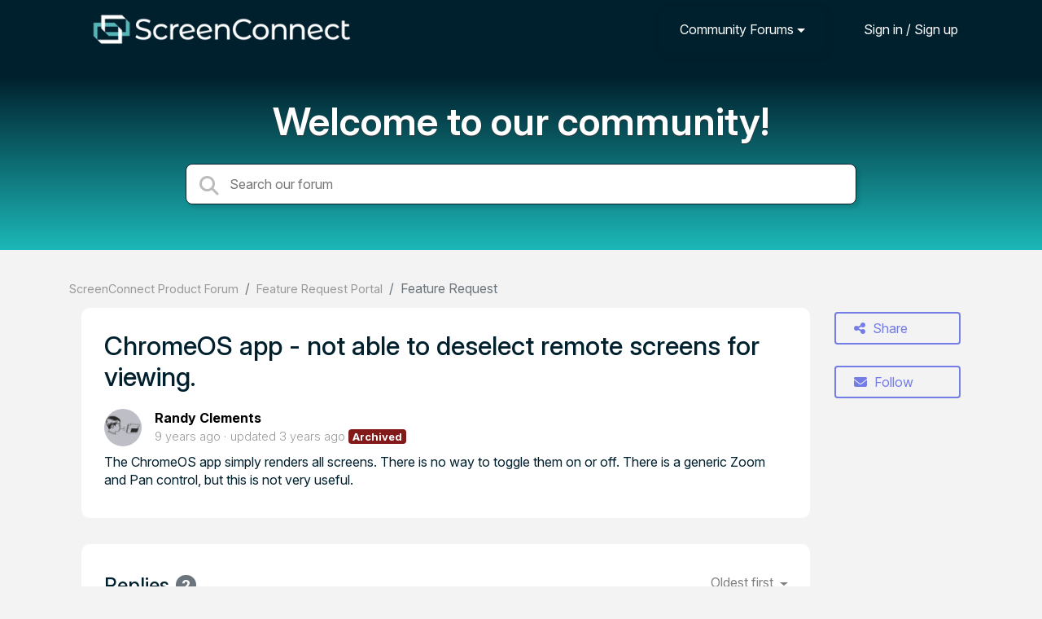

--- FILE ---
content_type: text/css
request_url: https://screenconnect.product.connectwise.com/s/css/portal/18214.1.css?version=1768658514
body_size: 6554
content:
html{height:100% !important;overflow:hidden}body{font-size:1rem;font-family:Roboto, sans-serif;background-color:#f3f3f3;overflow-y:auto}h1,h2,h3,h4,h5,h6{font-family:Roboto, sans-serif;line-height:1.2;margin-top:0;margin-bottom:20px;color:#333;font-weight:500}a{color:#1CB8B8}.breadcrumb{padding-left:0;padding-right:0;margin-bottom:0;background-color:transparent}.breadcrumb .breadcrumb-item a{color:#999;font-size:0.9rem}input:focus{outline:none}@media (max-width: 768px){.ue-portal-logo img{max-width:200px;padding-bottom:10px}}.dropdown-menu .level-1{padding-left:2rem}.dropdown-menu .level-2{padding-left:2.5rem}.dropdown-menu .level-3{padding-left:3rem}.ue-meta-group{margin:0;padding:0}.ue-meta-group>li{font-size:0.9em;font-weight:300;display:inline;color:#999}.ue-meta-group>li .portal-user-link{color:#999}.ue-meta-group>li:empty{display:none}.ue-meta-group>li strong{font-weight:bold}.ue-meta-group>li:not(:first-child)::before{content:"\00B7";margin-right:5px;display:inline-block}.ue-meta-group>li .badge{font-size:0.9em;margin-left:-8px}.form-group.has-error .help-block{color:#dc3545}.field-required>label::after{font-weight:bold;content:" *"}.form-group.field-required>label:empty{display:none}.ue-title{font-size:2rem}.avatar{border-radius:50%}.ue-content a[rel="lightbox"]{cursor:pointer;cursor:-webkit-zoom-in;cursor:-moz-zoom-in}.lightbox .lb-dataContainer{position:absolute;left:0;right:3px;top:0;z-index:10001}.portal-user-link{color:#000;color:initial}.portal-user-link:hover{color:#000;color:initial}.full-width{width:100%}#confirm_dialog{z-index:30000}.ue-related-articles .header{font-weight:bold;font-size:1.125rem;padding-bottom:1rem}.ue-related-articles a .article-icon{color:#666}.ue-module{margin-bottom:2.5rem}.ue-module-panel{background-color:#fff;padding:1rem;border-radius:5px;margin-bottom:2rem}.ue-module-panel .panel-link{position:absolute;top:0;bottom:0;left:0;right:0;z-index:5}.ue-module-panel>.ue-list-articles-compact{margin-top:0;margin-bottom:0}.ue-module-panel-lg{background-color:#fff;padding:1.75rem;border-radius:10px}@media (max-width: 768px){.ue-module-panel-lg{margin-bottom:1rem}.ue-side-panel{margin-bottom:1rem}.ue-side-panel .ue-module{background-color:#fff;padding:1.75rem;border-radius:10px;margin-bottom:1rem}}.ue-title-small-light{color:#999;padding-bottom:10px;font-style:italic}@media (min-width: 768px){form.bootstrap-horizontal .form-actions{margin-left:25%}form.bootstrap-horizontal .field-actions{margin-left:26.4%}}@-webkit-keyframes ue-blink{0%{opacity:1}50%{opacity:1}60%{opacity:0.5}70%{opacity:0}80%{opacity:0.5}90%{opacity:1}}@keyframes ue-blink{0%{opacity:1}50%{opacity:1}60%{opacity:0.5}70%{opacity:0}80%{opacity:0.5}90%{opacity:1}}.ue-blink{-webkit-animation:ue-blink 2s linear infinite;animation:ue-blink 2s linear infinite}.ue-color-danger{color:#d9534f}.ue-color-success{color:#49bf67}.ue-color-warning{color:#f0ad4e}.ue-color-default{color:#333}.ue-color-gray{color:#999}.ue-list{list-style:none;padding:0;margin-bottom:1rem}.ue-list>li{margin-bottom:1rem}.ue-list .ue-list-item{display:-webkit-box;display:-ms-flexbox;display:flex;-webkit-box-orient:vertical;-webkit-box-direction:normal;-ms-flex-direction:column;flex-direction:column}.ue-list .ue-list-item .ue-item-header{display:-webkit-box;display:-ms-flexbox;display:flex}.ue-list .ue-list-item .ue-item-content{display:-webkit-box;display:-ms-flexbox;display:flex;margin-top:0.5rem;margin-bottom:0.5rem;-webkit-box-orient:vertical;-webkit-box-direction:normal;-ms-flex-direction:column;flex-direction:column}.ue-list .ue-list-item .ue-item-actions{display:-webkit-box;display:-ms-flexbox;display:flex;-webkit-box-align:center;-ms-flex-align:center;align-items:center;border-top:solid 1px white;color:#666}.ue-list .ue-list-item .ue-item-actions a{color:#666}.ue-list .ue-list-item .ue-item-actions a.active{color:#1CB8B8}.ue-list .ue-list-item .ue-item-actions .btn{color:#666}.ue-list .ue-list-item .ue-item-actions .btn.active{color:#1CB8B8}.ue-list .ue-list-item .ue-item-actions .ue-align-right{margin-left:auto}.ue-list .ue-list-item .ue-list-category{font-weight:500}.ue-list .ue-list-item .ue-list-icon{width:48px;margin-top:6px;-ms-flex-negative:0;flex-shrink:0}.ue-list .ue-list-item .ue-list-icon:empty{display:none}.ue-list .ue-list-item .ue-list-icon img{width:40px;height:40px;border-radius:20px}.ue-list .ue-list-item .ue-list-icon i{font-size:32px !important;line-height:32px;color:#909090}.ue-list .ue-list-item .ue-item-right{margin-left:auto}.ue-list .ue-list-item .ue-item-right .badge{padding:10px;border-radius:18px}.ue-list .ue-list-item .ue-list-info{display:-webkit-box;display:-ms-flexbox;display:flex;-webkit-box-orient:vertical;-webkit-box-direction:normal;-ms-flex-direction:column;flex-direction:column;-webkit-box-align:start;-ms-flex-align:start;align-items:flex-start}.ue-list .ue-list-item .ue-list-info .ue-list-title{color:#1CB8B8;display:block;font-size:18px}.ue-list .ue-list-item .ue-list-info .ue-list-title::first-letter{text-transform:uppercase}.ue-list .ue-list-item .ue-list-info .ue-list-title img{margin-top:-4px}.ue-list-filter{margin-left:-15px;margin-right:-15px;display:-webkit-box;display:-ms-flexbox;display:flex}.ue-list-filter .filter-order{margin-left:auto}.ue-list-filter .nav-link{color:gray;border:2px solid transparent;padding:6px 12px;margin-bottom:0.5rem;border-radius:0.25rem}.ue-list-filter .show .nav-link{border:2px solid #747CE6;color:#747CE6;background:none}.ue-list-filter .dropdown-toggle::after{vertical-align:0.1em}.ue-list-filter .nav-item.active{background-color:#909090}.ue-list-filter .dropdown-menu{background-color:#fff}.ue-list-filter .dropdown-menu .badge-primary{margin-left:10px;background-color:#29dede;color:#fff}.ue-list-filter .dropdown-item:hover,.ue-list-filter .dropdown-item.active{background-color:#1CB8B8;color:#fff}.ue-list-filter .dropdown-item:hover .badge-primary,.ue-list-filter .dropdown-item.active .badge-primary{background-color:#083333}.ue-comments .ue-comment{padding:10px 0;border-bottom:1px solid #ddd;overflow:hidden}.ue-comments .ue-votes{margin-left:auto;-ms-flex-item-align:center;align-self:center;margin-right:1rem}.ue-comments .ue-votes .badge{padding:10px;border-radius:18px}.ue-list-articles-compact{margin-bottom:1rem;margin-top:1rem}.ue-list-articles-compact>li{margin-bottom:0.125rem}.ue-list-articles-compact .ue-more-items-link{margin-top:1rem}.ue-list-articles-compact .ue-more-items-link span{font-weight:bold}.ue-list-articles-compact .ue-more-items-link a{color:#999}.ue-list-articles-compact .ue-list-category .ue-list-icon{width:20px;margin-top:0}.ue-list-articles-compact .ue-list-category .ue-list-icon i{font-size:16px !important;line-height:16px}.ue-list-articles-compact .ue-list-category .ue-list-info .ue-list-title{font-size:16px;font-weight:500}.ue-list-compact>li{margin-bottom:0.5rem}.pagination .page-item.active .page-link{color:#fff;background-color:#909090;border-color:#b7b7b7}.pagination .page-link,.pagination a.page-link{color:#6a6a6a;border-color:#b7b7b7}.pagination .page-separator{position:relative;display:block;padding:0.5rem 0.75rem;margin-left:-1px;line-height:1.25;color:#007bff;background-color:#fff;border:1px solid #dee2e6}.tmpl-community-topic .ue-item-details,.tmpl-knowledgebase-article .ue-item-details,.tmpl-helpdesk-ticket .ue-item-details,.tmpl-blog-article .ue-item-details{display:-webkit-box;display:-ms-flexbox;display:flex;margin-bottom:0}.tmpl-community-topic .ue-item-content,.tmpl-knowledgebase-article .ue-item-content,.tmpl-helpdesk-ticket .ue-item-content,.tmpl-blog-article .ue-item-content{margin-top:0.5rem;margin-bottom:0.5rem}.tmpl-community-topic .ue-icon,.tmpl-knowledgebase-article .ue-icon,.tmpl-helpdesk-ticket .ue-icon,.tmpl-blog-article .ue-icon{margin-right:1rem}.ue-comments-filter .ue-comments-header{font-size:2rem}.ue-voter{display:-webkit-box;display:-ms-flexbox;display:flex}.ue-voter div.ue-votes{margin-left:5px;margin-right:5px}.ue-item-actions{-webkit-box-orient:vertical;-webkit-box-direction:normal;-ms-flex-direction:column;flex-direction:column;display:-webkit-box;display:-ms-flexbox;display:flex;-ms-flex-wrap:wrap;flex-wrap:wrap}.ue-item-actions .ue-item-action{font-size:18px;padding-top:5px;padding-bottom:5px;margin-right:0;margin-bottom:1rem}.ue-item-actions .ue-item-action .btn{white-space:nowrap;width:100%}@media (min-width: 768px){.ue-comments{margin-right:285px;margin-top:2rem}.ue-comments.ue-comments-panel{margin-right:0}.ue-comments-pinned{margin-right:auto}.tmpl-community-topic .ue-item-actions .btn,.tmpl-knowledgebase-article .ue-item-actions .btn,.tmpl-helpdesk-ticket .ue-item-actions .btn,.tmpl-blog-article .ue-item-actions .btn{width:100%;text-align:left}.tmpl-community-topic .ue-item-actions .btn i,.tmpl-knowledgebase-article .ue-item-actions .btn i,.tmpl-helpdesk-ticket .ue-item-actions .btn i,.tmpl-blog-article .ue-item-actions .btn i{margin-right:5px}.tmpl-community-topic .ue-item-actions .ue-share,.tmpl-knowledgebase-article .ue-item-actions .ue-share,.tmpl-helpdesk-ticket .ue-item-actions .ue-share,.tmpl-blog-article .ue-item-actions .ue-share{font-size:2rem}.tmpl-community-topic .ue-item-actions .ue-align-right,.tmpl-knowledgebase-article .ue-item-actions .ue-align-right,.tmpl-helpdesk-ticket .ue-item-actions .ue-align-right,.tmpl-blog-article .ue-item-actions .ue-align-right{margin-left:0 !important}}.ue-quote{background-color:#b7b7b7;padding:0.8em;border-radius:5px;margin-top:5px;margin-bottom:10px}.ue-quote .ue-quote-notice{font-size:0.9em}.ue-comment .ue-avatar{float:left;margin-right:10px;margin-top:3px;overflow:hidden}.ue-comment .ue-comment-actions{text-align:right}.ue-comment .ue-comment-actions a{color:#ccc;margin-left:10px}.ue-comment .ue-comment-actions a:hover{color:#777;text-decoration:none}.ue-comment .ue-comment-details{min-height:54px}.ue-voting-topic.voting-view-block{border:1px solid #ccc;border-radius:5px;text-align:center;width:100px}.ue-voting-topic.voting-view-block .vote-value{font-size:24px;font-weight:bold;cursor:pointer}.ue-voting-topic.voting-view-block .vote-label{border-bottom:1px solid #ccc}.ue-voting-topic.voting-view-block .vote-negative,.ue-voting-topic.voting-view-block .vote-positive{width:50%;display:inline;padding-left:2px;padding-right:2px;cursor:pointer}.ue-voting-topic.voting-view-block .dropdown-toggle::after,.ue-voting-topic.voting-view-block .vote-negative-count,.ue-voting-topic.voting-view-block .vote-positive-count{display:none}.ue-voting-topic.voting-view-block.voting-type-positive .vote-positive{width:100%}.ue-voting-topic.voting-view-block.voting-type-positive .vote-positive .vote-positive-count{display:none}.ue-voting-topic.voting-view-block .vote-negative{border-left:1px solid #ccc}.ue-voting-topic.voting-view-block.user-vote-positive{background-color:green}.ue-voting-topic.voting-view-block.user-vote-negative{background-color:red}.ue-item-header .voting-view-v2{font-size:1.75em}.ue-share-panel{font-size:1.125rem;display:none}.ue-share-panel a{color:#6c757d}.ue-share-panel a:hover.ue-share-facebook{color:#3c5a99}.ue-share-panel a:hover.ue-share-twitter{color:#00acee}.ue-share-panel a:hover.ue-share-linkedin{color:#0077b5}.ue-share-panel a:hover.ue-print{color:#6c757d}.btn-follow.active{color:#fff !important;background-color:#28a745;border-color:#28a745}.ue-voting-topic.voting-view-v3{border-radius:1em;padding:4px 6px;border:solid 2px #6c757d;font-size:25px;margin-bottom:0.5rem}.ue-voting-topic.voting-view-v3 .vote-value{font-family:"Roboto Condensed", Roboto, sans-serif;margin:auto;display:inline-block;font-size:100%;font-weight:700;line-height:1;text-align:center;white-space:nowrap;vertical-align:baseline;border-radius:0.25rem}.ue-voting-topic.voting-view-v3 .ue-vote-btn-negative,.ue-voting-topic.voting-view-v3 .ue-vote-btn-positive{color:#6c757d;margin:5px}.ue-voting-topic.voting-view-v3 .ue-vote-btn-positive:hover{color:#28a745}.ue-voting-topic.voting-view-v3 .ue-vote-btn-negative:hover{color:#dc3545}.ue-voting-topic.voting-view-v3.ue-item-vote-positive{border-color:#28a745}.ue-voting-topic.voting-view-v3.ue-item-vote-negative{border-color:#dc3545}.ue-voting-topic.voting-view-v3.ue-user-vote-positive .ue-vote-btn-positive{color:#28a745}.ue-voting-topic.voting-view-v3.ue-user-vote-negative .ue-vote-btn-negative{color:#dc3545}.ue-poll .ue-poll-variant{padding-bottom:1em}.ue-poll .ue-poll-variant .vote-value{font-weight:700}.ue-poll .ue-poll-variant .vote-value-percent{font-weight:700;font-size:0.75em;color:#999;min-width:30px;display:inline-block}.ue-poll .ue-poll-variant .ue-vote-btn{color:#6c757d;margin:5px}.ue-poll .ue-poll-variant .ue-vote-btn:hover{color:#28a745}.ue-poll .ue-poll-variant.ue-user-vote .ue-vote-btn{color:#28a745}.ue-poll .ue-poll-variant .progress{height:3px}.ue-poll .ue-poll-variant .progress .progress-bar{background-color:#1CB8B8}.tmpl-community-topic .ue-poll .poll-title,.tmpl-knowledgebase-article .ue-poll .poll-title,.tmpl-blog-article .ue-poll .poll-title{display:none}.container .panel-container .container{padding-left:0;padding-right:0}.ue-comments .ue-comments-header-placeholder{display:-webkit-box;display:-ms-flexbox;display:flex;-webkit-box-align:center;-ms-flex-align:center;align-items:center;-webkit-box-pack:justify;-ms-flex-pack:justify;justify-content:space-between}.ue-comments .ue-comments-header-placeholder .ue-comments-header{font-size:1.5rem;font-weight:500;display:-webkit-box;display:-ms-flexbox;display:flex;-webkit-box-align:center;-ms-flex-align:center;align-items:center}.ue-comments .ue-comments-header-placeholder .ue-comments-header .badge{margin-left:0.5rem;border-radius:20px}.ue-comments-pinned .ue-comment-actions,.ue-comments-pinned .ue-avatar,.ue-comments-pinned .ue-voter{display:none}.ue-comments-pinned .ue-comments-header-placeholder .ue-comments-header{display:inline-block}.ue-comments-pinned .ue-comment-details{min-height:auto}.ue-comments-pinned .ue-comment-details ul{display:inline-block}.ue-comment[data-user-id="0"]{opacity:0.5}.ue-comment[data-user-id="0"]:hover{opacity:1;opacity:initial}.ue-comment[data-user-id="0"] .ue-avatar{margin-top:-2px;margin-right:5px}.ue-comment[data-user-id="0"] .ue-avatar .avatar{max-width:24px;max-height:24px}.ue-comment[data-user-id="0"] .ue-comment-details{min-height:0}.ue-comment[data-user-id="0"] .ue-comment-details .ue-meta-group{display:inline-block}.badge-agent-identification{color:#fff;background-color:#6c757d}.ue-meta-group>li .badge-agent-identification{margin-left:auto}.btn{background:none;padding:6px 22px;border-radius:0.25rem}.btn-primary{border:2px solid #747CE6;color:#747CE6}.btn-success{border:2px solid #47b360;color:#47b360}.btn-danger{border:2px solid #dc3545;color:#dc3545}.btn-warning{border:2px solid #ffc107;color:#ffc107}.btn-primary.active,.btn-primary:focus,.btn-primary:hover,.open>.dropdown-toggle.btn-primary{color:white;border-color:#747CE6;background-color:#747CE6}.btn-primary:not(:disabled):not(.disabled).active,.btn-primary.active{border-color:#747CE6;background-color:#747CE6;color:white;-webkit-box-shadow:none;box-shadow:none}.btn-file-upload.active,.btn-file-upload:focus,.btn-file-upload:hover,.btn-file-upload{margin-top:5px;color:white;border-color:#747CE6;background-color:#747CE6;font-size:0.875rem;line-height:1}.input-group-append .btn{border-width:1px}.ue-section-main-text{position:relative;color:#fff}.ue-section-main-text::before{content:"";position:absolute;background-repeat:repeat-x;background-image:-webkit-gradient(linear, left top, left bottom, from(#0b4949), to(#1CB8B8));background-image:linear-gradient(#0b4949, #1CB8B8);left:0;right:0;top:-69px;bottom:0;z-index:-1}.ue-section-main-text h2{font-size:3rem;font-weight:600;text-align:center;color:#fff;text-shadow:0 1px 1px #333;margin-bottom:0;line-height:44px}.ue-section-main-text p{font-size:16px;font-weight:400;text-align:center;padding-top:20px;margin-bottom:10px}.ue-section-navbar{background-color:#0b4949}@media (min-width: 992px){.ue-section-navbar{background-color:transparent;padding:0 1rem}.ue-section-navbar .dropdown-menu{-webkit-transition:all 0.5s;transition:all 0.5s;-webkit-box-shadow:0 8px 24px rgba(0,0,0,0.13);box-shadow:0 8px 24px rgba(0,0,0,0.13);background-color:#0b4949}}.ue-section-navbar .ue-navbar-right-options{-webkit-box-orient:horizontal;-webkit-box-direction:normal;-ms-flex-direction:row;flex-direction:row;-webkit-box-align:center;-ms-flex-align:center;align-items:center}.ue-section-navbar .ue-navbar-right-options .dropdown-menu{position:absolute}.ue-section-navbar a{color:#fff !important}.ue-section-navbar a i{font-size:21px;margin-right:5px;color:#fff}.ue-section-navbar .navbar-nav .nav-link{padding-right:0.5rem;padding-left:0.5rem}.ue-section-navbar .dropdown-toggle::after{vertical-align:0.1em}.ue-section-navbar .nav-item.active{background-color:#083333}.ue-section-navbar .dropdown-menu{background-color:#083333}.ue-section-navbar .dropdown-menu .badge-primary{margin-left:10px;background-color:#29dede;color:#fff}.ue-section-navbar .dropdown-item:hover,.ue-section-navbar .dropdown-item.active{background-color:#1CB8B8;color:#fff}.ue-section-navbar .dropdown-item:hover .badge-primary,.ue-section-navbar .dropdown-item.active .badge-primary{background-color:#083333}.ue-section-navbar .nav-item{padding-top:0;padding-bottom:0;border-radius:32px;padding-left:5px;padding-right:5px;margin-top:10px;margin-right:10px}.ue-section-navbar .nav-item.user-selector{padding-top:0;padding-bottom:0}.ue-section-navbar .nav-item .nav-link{white-space:nowrap}.ue-section-navbar .nav-item:hover{background-color:#083333}.ue-section-navbar .ue-nav-item-knowledgebase i.fas,.ue-section-navbar .ue-nav-item-feedback i.fas,.ue-section-navbar .ue-nav-item-helpdesk i.fas{display:none}.ue-section-navbar.ue-section-navbar-only{background-image:-webkit-gradient(linear, left top, left bottom, from(#0b4949), to(#1CB8B8));background-image:linear-gradient(#0b4949, #1CB8B8);padding-bottom:10px}.dropdown-item:focus,.dropdown-item:hover{background-color:inherit}header.background-type-color .ue-section-navbar.ue-section-navbar-only,header.background-type-color .ue-section-main-text::before{background:#1CB8B8}header.background-type-image .ue-section-navbar.ue-section-navbar-only,header.background-type-image .ue-section-main-text::before{background-image:url("");background-position:top center;background-size:cover}.ue-section-search{border-radius:0;background-color:#fcfcfc;padding:0;margin:0;border-bottom:2px solid #1CB8B8;-webkit-box-shadow:0 5px 5px rgba(100,100,100,0.1);box-shadow:0 5px 5px rgba(100,100,100,0.1);position:relative}.ue-section-search i{font-size:1.5rem;color:#bbb;line-height:normal !important;line-height:initial !important}.ue-section-search .ue-module-search{margin-bottom:0;-webkit-box-flex:0;-ms-flex:0;flex:0;-webkit-box-orient:horizontal;-webkit-box-direction:normal;-ms-flex-direction:row;flex-direction:row;display:-webkit-box;display:-ms-flexbox;display:flex;-webkit-box-align:center;-ms-flex-align:center;align-items:center}.ue-section-search .ue-module-search form{width:100%;z-index:20}.ue-section-search .input-search{height:3rem;border:0;width:100%;padding-left:40px}.ue-section-search .ue-search-icon{position:absolute;margin-top:13px}.ue-section-search .pointer{cursor:pointer}.ue-section-search form{display:table;position:relative}@media (max-width: 768px){.search-results-actions{display:block}}.search-results-actions .btn{margin-bottom:1rem}.ue-module-search-results{z-index:150;display:none;min-width:100%;margin-top:2px;position:absolute;background-color:white;padding:0.5rem;border:2px solid #0b4949;border-top:1px solid #e8e8e8;border-bottom-left-radius:0.5rem;border-bottom-right-radius:0.5rem;padding-top:0;-webkit-box-shadow:0 5px 5px rgba(100,100,100,0.1);box-shadow:0 5px 5px rgba(100,100,100,0.1)}.ue-module-search-results .ue-item-topic .ue-item-title a{margin-left:-4px}.ue-module-search-results .search-header{margin-top:1rem;font-size:1.2rem;text-align:left}.ue-module-search-results .search-divider{background-color:#f3f3f3;margin-left:-0.5rem;padding-left:0.5rem;margin-right:-0.5rem;padding-right:0.5rem;padding-bottom:0.5rem;padding-top:0.5rem;text-align:left;color:gray;font-size:12px}.ue-module-search{position:relative}.ue-section-infoblock{background-color:#bcbcbc;color:gray}.ue-section-infoblock img{max-width:169px}.ue-section-infoblock .ue-chat-agents-offline{cursor:default}.ue-section-infoblock .ue-chat-agents-offline h3:hover{color:#333}.ue-section-infoblock h3{margin-top:10px;font-size:25px}.ue-section-infoblock h3:hover{color:#1CB8B8}.ue-section-infoblock .ue-section-infoblock-presenter{padding:20px;display:-webkit-box;display:-ms-flexbox;display:flex;-webkit-box-orient:vertical;-webkit-box-direction:normal;-ms-flex-direction:column;flex-direction:column;-webkit-box-align:center;-ms-flex-align:center;align-items:center}.ue-section-infoblock .ue-section-infoblock-presenter .ue-center-image-inside-container{margin:auto}.ue-section-infoblock .ue-section-infoblock-presenter a:hover{text-decoration:none}.ue-section-infoblock .ue-section-infoblock-presenter a:hover h3{text-decoration:underline;color:#0056b3}.ue-section-footer{background-color:#b7b7b7;color:#999}html.view-widget .container{max-width:100%}html.view-widget body{background-color:rgba(91,91,91,0.61961);overflow:auto}html.view-widget body .ue-module-search-results{min-width:100%}html.view-widget body .ue-section-footer{background-color:rgba(0,0,0,0.03);margin-top:1rem}html.view-widget body .ue-close-widget{float:right;border:none;color:#cecece;font-size:20px;margin-right:-5px;margin-top:-5px;cursor:pointer}html.view-widget body .ue-section-header{margin-bottom:1rem;margin-top:1rem}html.view-widget body .ue-section-header h3{margin-bottom:0.5rem}html.view-widget body .ue-section-search{border-top:2px solid #1CB8B8}html.view-widget body .ue-section-dashboard .ue-presenter{margin-top:0}html.view-widget body .ue-section-dashboard .card-header{padding-left:15px;padding-right:15px;margin-left:-15px;margin-right:-15px}html.view-widget body .ue-section-dashboard .card-header .btn-new-topic{margin-left:1em}html.view-widget body .col-md-6{-webkit-box-flex:0;-ms-flex:0 0 100%;flex:0 0 100%;max-width:100%}html.view-widget body .ue-page{max-width:1024px;border-radius:0.5rem;margin:50px auto;position:relative;background-color:#f3f3f3}html.view-widget body .ue-page .ue-list{margin-top:1rem}html.view-widget body .ue-page form>.ue-list{margin-top:0}html.view-widget body .ue-page>div{overflow:hidden;border-radius:7px}.div-new-ticket-label{padding:9px 15px}.div-new-ticket-label .btn-new-ticket{margin-left:1em}html.view-widget.widget-mode-embedded .ue-page{margin:0 auto}.tmpl-portal-home .ue-portal-logo{width:8rem;-ms-flex-negative:0;flex-shrink:0;margin-right:1em}.tmpl-portal-home .container{margin-top:0}.tmpl-portal-home .first-column{border-right:2px solid #aaa}.tmpl-portal-home .col-6{padding:0}.tmpl-portal-home .ue-portal-header h5{font-size:30px}.tmpl-portal-home .ue-presenter{margin-top:0;margin-bottom:1rem}.tmpl-portal-home .ue-presenter .card-title{font-size:30px}.tmpl-portal-home .ue-presenter .card-text{text-align:justify}.tmpl-portal-home .ue-presenter .card-header{background-color:transparent;font-size:24px;font-weight:300;border-bottom:0}.tmpl-portal-home .ue-presenter .list-group-item{background-color:transparent}.tmpl-portal-home .ue-presenter .list-group-item:hover{cursor:pointer;background-color:#f6f8f9}.tmpl-portal-home .ue-presenter .list-group-item:last-child{border-bottom:1px solid rgba(0,0,0,0.125)}html.page-new .redactor-toolbar{z-index:19}.tmpl-layout{flex:1;display:flex;flex-direction:column}.tmpl-leaderboard .agent-list{margin-bottom:2em}.tmpl-leaderboard .agent-item{display:-webkit-box;display:-ms-flexbox;display:flex;-webkit-box-orient:vertical;-webkit-box-direction:normal;-ms-flex-direction:column;flex-direction:column;-webkit-box-align:center;-ms-flex-align:center;align-items:center;margin:1em}.tmpl-leaderboard .agent-name{text-align:center;margin-top:1em}.tmpl-leaderboard .agent-name a{font-weight:bold;overflow:hidden;text-overflow:ellipsis;white-space:nowrap}.tmpl-leaderboard .agent-title{text-align:center;color:#999;display:block;font-size:12px;line-height:16px;max-height:64px;overflow:hidden;text-overflow:ellipsis}.user-list{display:-webkit-box;display:-ms-flexbox;display:flex;-webkit-box-orient:vertical;-webkit-box-direction:normal;-ms-flex-direction:column;flex-direction:column}.user-item{display:-webkit-box;display:-ms-flexbox;display:flex;-webkit-box-orient:horizontal;-webkit-box-direction:normal;-ms-flex-direction:row;flex-direction:row;margin-bottom:1em}.user-item .user-avatar .avatar{margin-right:0.5em}.user-item .user-name a{font-weight:bold;overflow:hidden;text-overflow:ellipsis;white-space:nowrap}.user-item .user-rating{color:#7a7a7a;font-weight:bold}.custom-fields .custom-field{padding-top:10px}.custom-fields .custom-field .custom-field-name{font-weight:bold}.custom-fields .custom-field.custom-field-text .custom-field-value pre{white-space:pre-wrap;font-family:Verdana, sans-serif}.tmpl-public-user-page .user-detail{font-size:1.2rem;font-weight:bold}.tmpl-public-user-page .user-detail span{color:#7a7a7a;font-size:1rem}.tmpl-public-user-page .user-detail small{color:#7a7a7a}.tmpl-public-user-page .custom-fields{margin-top:10px;border-top:1px solid gray}.tmpl-public-user-page .custom-fields .custom-field-name{color:#7a7a7a}.list-group-item{background-color:#fff;border-color:#909090;color:#333}.list-group-item:hover,.list-group-item.active{background-color:#1CB8B8;border-color:#909090;color:#fff}.ue-module-header{display:-webkit-box;display:-ms-flexbox;display:flex;margin-bottom:1.25rem;-ms-flex-wrap:wrap;flex-wrap:wrap;overflow:hidden}.ue-module-header h1{font-size:2rem;-webkit-box-flex:1;-ms-flex-positive:1;flex-grow:1;margin-bottom:0}.ue-module-header h2{font-size:1.5rem}.ue-module-header h1>a:not(.btn):first-child,.ue-module-header h2>a:not(.btn):first-child{color:#333;text-decoration:none}.ue-module-header p{color:#999}.ue-module-header .btn{-ms-flex-negative:0;flex-shrink:0;height:40px;margin-left:0.5rem}.ue-module-header .all-items{font-size:60%;margin-top:1rem}.ue-module-header .all-items span{font-weight:bold}.ue-module-header .all-items a{color:#999}@media (max-width: 768px){.ue-module-header{display:-webkit-box;display:-ms-flexbox;display:flex;-webkit-box-orient:vertical;-webkit-box-direction:normal;-ms-flex-direction:column;flex-direction:column}.ue-module-header .btn{margin-left:0;margin-top:0.5rem;margin-bottom:0.5rem}}.ue-module-categories ul{padding-left:0}.ue-module-categories .card-columns{-webkit-column-count:2;-moz-column-count:2;column-count:2;padding-left:0}.ue-module-categories .category-title{margin-bottom:0.5rem}.ue-module-categories .category-title .cat-logo{margin-right:0.5rem}.ue-module-categories .category{display:inline-block;width:100%}.ue-module-categories .category .category-title{display:-webkit-box;display:-ms-flexbox;display:flex;-webkit-box-align:center;-ms-flex-align:center;align-items:center;font-size:1rem}.ue-module-categories .category .category-title .badge-pill{color:white;background-color:#909090;border-radius:15px;margin-left:1rem}.ue-module-categories .category .category-title a{text-decoration:none;color:#333;display:block;font-weight:500}.ue-module-categories .category-presenter-2{position:relative;display:inline-block;width:100%}.ue-module-categories .category-presenter-2>div{display:-webkit-box;display:-ms-flexbox;display:flex;-webkit-box-align:center;-ms-flex-align:center;align-items:center;font-size:1rem;margin-bottom:5px;line-height:1.25rem}.ue-module-categories .category-presenter-2>div .category-name a,.ue-module-categories .category-presenter-2>div .subcategory-list a{text-decoration:none;color:#333;display:block;font-weight:500}.ue-module-categories .category-presenter-2 .cat-logo{margin-right:0.5rem;-ms-flex-negative:0;flex-shrink:0;-ms-flex-item-align:start;align-self:flex-start}.ue-module-categories .category-presenter-2 .ue-category-details{display:-webkit-box;display:-ms-flexbox;display:flex;-webkit-box-orient:vertical;-webkit-box-direction:normal;-ms-flex-direction:column;flex-direction:column;-webkit-box-flex:1;-ms-flex-positive:1;flex-grow:1}.ue-module-categories .category-presenter-2 .ue-category-details .category-name{display:-webkit-box;display:-ms-flexbox;display:flex;-webkit-box-orient:horizontal;-webkit-box-direction:normal;-ms-flex-direction:row;flex-direction:row;margin-bottom:0.25rem;font-size:1.25rem;line-height:1.25rem;-webkit-box-pack:justify;-ms-flex-pack:justify;justify-content:space-between}.ue-module-categories .category-presenter-2 .ue-category-details .category-name .badge-pill{color:white;border-radius:15px;margin-left:1rem;background-color:#b7b7b7;height:1.35rem}.ue-module-categories .category-presenter-2 .last-updated{font-weight:400;font-size:0.9rem;color:gray;z-index:10}.ue-module-categories .category-presenter-2 .last-updated a{color:#1CB8B8 !important;font-weight:400 !important;display:inline;display:initial}.ue-module-categories .category-presenter-2 .category-description{font-size:1rem;color:#999;font-weight:400;text-align:justify;margin-bottom:0.25rem}.ue-module-categories .category-presenter-2 .subcategory-list{display:-webkit-box;display:-ms-flexbox;display:flex;-ms-flex-wrap:wrap;flex-wrap:wrap}.ue-module-categories .category-presenter-2 .subcategory-list .subcategory-name{font-size:1rem;margin-right:1rem;margin-bottom:0.35rem;-ms-flex-negative:0;flex-shrink:0;-webkit-box-orient:horizontal;-webkit-box-direction:normal;-ms-flex-direction:row;flex-direction:row;display:-webkit-box;display:-ms-flexbox;display:flex;z-index:10}.ue-module-categories .category-presenter-2 .subcategory-list .subcategory-name a{color:gray}.ue-module-categories .category-presenter-2 .subcategory-list .subcategory-name i{font-size:0.6rem;color:#1CB8B8;float:left;margin-top:0.35rem;margin-right:0.2rem}.ue-module-categories .ue-list-categories{margin-bottom:1rem}.ue-module-categories .ue-list-categories>li{margin-bottom:0.125rem}.ue-module-categories .ue-list-categories .ue-list-category .ue-list-icon{width:20px;margin-top:0}.ue-module-categories .ue-list-categories .ue-list-category .ue-list-icon i{font-size:16px !important;line-height:16px}.ue-module-categories .ue-list-categories .ue-list-category .ue-list-info .ue-list-title{font-size:16px;font-weight:500}@media (max-width: 768px){.ue-module-categories .card-columns{-webkit-column-count:1;-moz-column-count:1;column-count:1}}.ue-module-categories-all .category .category-title{margin-bottom:0.2rem}.ue-module-categories-all .category .category-title a{color:gray;font-weight:normal;font-weight:initial}.ue-module-categories-all .category .category-title.level-1{padding-left:10px}.ue-module-categories-all .category .category-title.level-2{padding-left:20px}.ue-module-categories-all .category .category-title.level-3{padding-left:30px}.ue-module-categories-all .category .category-title.active{color:#333;font-weight:bold}.ue-item .ue-item-header{display:-webkit-box;display:-ms-flexbox;display:flex;margin-bottom:0}.ue-item .ue-item-header .ue-item-icon{margin-top:0.5rem;-ms-flex-negative:0;flex-shrink:0;margin-right:0.5rem}.ue-item .ue-item-header .ue-item-icon img{margin-top:-4px;border-radius:23px}.ue-item .ue-item-header .ue-item-info{-webkit-box-flex:1;-ms-flex-positive:1;flex-grow:1;margin-top:5px}.ue-item .ue-item-header .ue-item-title{font-size:18px}.ue-item .ue-item-header .ue-item-title .ue-badge-status{float:right;margin-left:5px;margin-top:3px}.ue-item .ue-item-header .ue-item-title .ue-voter{margin-left:5px;margin-top:3px}.ue-item .ue-item-header .ue-item-right{margin-left:auto;font-size:16px}.ue-list-compact .ue-item .ue-item-header .ue-item-icon,.ue-list-articles-compact .ue-item .ue-item-header .ue-item-icon{margin-top:0;margin-right:0.2rem}.ue-list-compact .ue-item .ue-item-header .ue-item-icon i,.ue-list-articles-compact .ue-item .ue-item-header .ue-item-icon i{font-size:1rem !important}.ue-list-compact .ue-item .ue-item-header .ue-item-icon img,.ue-list-articles-compact .ue-item .ue-item-header .ue-item-icon img{display:none;width:1rem !important;height:1rem !important}.ue-list-compact .ue-item .ue-item-header .ue-item-title,.ue-list-articles-compact .ue-item .ue-item-header .ue-item-title{font-size:16px;font-weight:500}.ue-ticket-id{font-weight:bold}.item-duplicates-list{padding-top:2em}.item-duplicates[open] div{-webkit-animation:ue-hide-show 1s;animation:ue-hide-show 1s}@-webkit-keyframes ue-hide-show{0%{opacity:0}100%{opacity:1}}@keyframes ue-hide-show{0%{opacity:0}100%{opacity:1}}.item-duplicates-header{font-weight:bold;font-size:1.75em}.item-duplicates-header .badge{margin-left:0.5em;border-radius:1.25em}.item-duplicate-header{font-weight:bold;font-size:1.25em}.voting-view-simple{float:right}.voting-view-simple.ue-item-vote-positive .vote-value{background-color:#5cb85c}.voting-view-simple.ue-item-vote-negative .vote-value{background-color:#d9534f}.voting-view-simple .vote-value{background-color:#ccc;color:white;display:inline-block;padding:0.25em 0.4em;font-size:75%;font-weight:700;line-height:1;text-align:center;white-space:nowrap;vertical-align:baseline;border-radius:0.25rem}body{color:#00202E;font-family:"Inter", sans-serif;font-size:16px;line-height:22px}.ue-nav-item-portal a{display:none}.navbar-expand-lg .navbar-collapse{display:-ms-flexbox !important;display:flex !important;-ms-flex-preferred-size:auto;flex-basis:auto;justify-content:flex-end}.tmpl-navigation.navbar.navbar-expand-lg.navbar-dark.ue-section-navbar{background:none #00202E;padding:.5em}.ue-section-navbar .nav-item{margin-top:0;margin-right:10px;border-radius:8px;padding:0px}a#navbarDropdownMenuLink{padding:16px 24px;border-radius:8px;box-shadow:2px 4px 12px 0px rgba(0,32,46,0.1)}.ue-section-navbar .dropdown-menu{background:#FFF;box-shadow:2px 4px 12px 0px rgba(0,32,46,0.1);padding:0px}.ue-section-navbar .nav-item a.dropdown-item{padding:16px 24px;color:#00202E !important}.ue-section-navbar .nav-item a.dropdown-item:hover{background-color:#ECECF0}.user-menu a.nav-link{padding:16px 24px}.ue-section-navbar .nav-item.active{background-color:transparent}.ue-section-navbar .nav-item:hover{border-radius:8px;background:#1A3643}.ue-section-navbar .nav-item:active{border-radius:8px 8px 0px 0px}.dropdown-item span.badge.badge-primary.badge-pill{color:#00202E}.ue-section-navbar .dropdown-item:hover .badge-primary,.badge-primary{background-color:#1CB8B8 !important}.ue-section-navbar .dropdown-item.active{background-color:#1CB8B8;color:#00202E}.ue-center-image-inside-container img{width:auto;max-height:40px}.ue-section-main-text::before{background:linear-gradient(180deg, #00202D 30%, #1CB8B8 100%) !important}.container.header-search{padding:40px}.ue-page .mb-auto .pt-4 .pb-4{margin:auto}.row.mainPage{max-width:1200px;margin:auto}.container .row{margin:auto}.ue-section-search{border:0px;background-color:transparent;box-shadow:none;-webkit-box-shadow:none}.ue-section-search .ue-module-search{margin:auto;max-width:80%}.ue-module-search-form{border:1px solid #00202E;border-radius:8px;background-color:#fff;box-shadow:4px 4px 4px 0px rgba(0,0,0,0.1)}.ue-section-search .input-search{background-color:transparent;margin-left:13px}.ue-section-search .ue-search-icon{margin:13px}.ue-module-search-results{color:#00202E;outline:1px solid #00202E;border:none;margin-top:-4px}.ue-module-search-results li.topic-in-list{list-style:none;border-top:1px solid #00202E}.ue-module-search-results .ue-item .ue-item-header .ue-item-info{display:flex;align-items:center}.ue-item .ue-item-header{display:-webkit-box;display:-ms-flexbox;display:flex;margin-bottom:0;padding-top:.75em;padding-bottom:.75em}.ue-module-search-results .ue-item-topic .ue-item-title{width:100%;margin:0}.ue-module-search-results .ue-item-topic .ue-item-title a{margin-left:-4px;width:100%;display:block}.ue-item-header:hover{background-color:#99999C29}.ue-item-topic .ue-item-title a{width:100%;display:block}.tmpl-portal-home .ue-presenter{display:flex;flex-direction:column;gap:4rem}h1,h2,h3,h4,h5,h6{font-family:"Inter", sans-serif;color:#00202E}.ue-module-top-contributors .ue-module-header{flex-direction:column}.ue-section-navbar a i{color:#00202E}.ue-content table{table-layout:auto}
